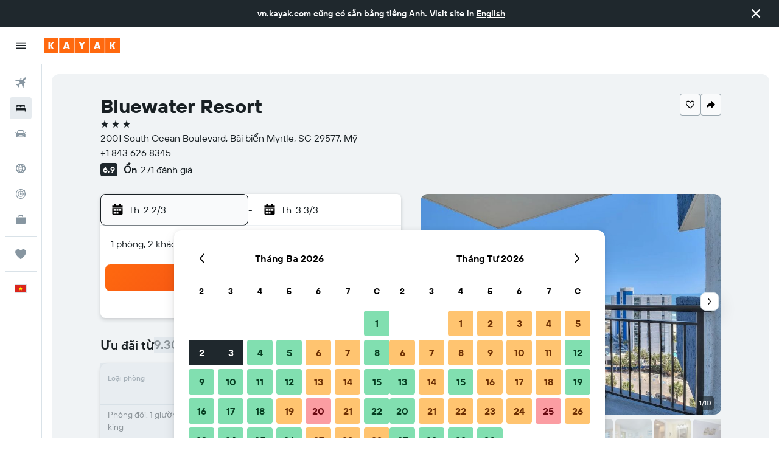

--- FILE ---
content_type: text/css;charset=UTF-8
request_url: https://content.r9cdn.net/res/combined.css?v=42295d32a15ce8fa349da2e12d9dc1da46f03908&cluster=4
body_size: -234
content:
.L-lt-header{display:flex;align-items:center;column-gap:8px}body.flex-gap .L-lt-header>*:not(:last-child){margin-right:8px}.L-lt-intro{margin:0 0 16px}.L-lt-admin-note{margin-bottom:0}.L-lt-footer{margin:0 32px 32px}.L-lt-list{list-style:disc;padding-left:32px}.L-lt-list:not(:last-of-type){margin-bottom:16px}.L-lt-list .L-lt-list-item::marker{font-size:9px}


--- FILE ---
content_type: application/javascript;charset=UTF-8
request_url: https://content.r9cdn.net/res/combined.js?v=dcfc38f2bbdb741378259c4e09d3c8c57f43fcbf&cluster=4
body_size: 576
content:
define("default/ui/foundation/header/dotf/EventsPromoDialog",["exports","property!zcgfw8","string!ui/wrappers/ui/dialog//CLOSE_DIALOG_ARIA_LABEL","react","@r9-react-ui/badge","@r9-react-ui/button","@r9-react-ui/typography","ui/business/libs/shared/utils-properties","ui/wrappers/ui/button/Button","ui/wrappers/ui/dialog","ui/wrappers/ui/link/Link","string!ui/foundation/header/dotf//EVENTS_BETA_DIALOG_ACTION_BUTTON","string!ui/foundation/header/dotf//EVENTS_BETA_DIALOG_ADMIN_NOTE","string!ui/foundation/header/dotf//EVENTS_BETA_DIALOG_BADGE","string!ui/foundation/header/dotf//EVENTS_BETA_DIALOG_GET_ACCESS_ACCOUNT_MANAGER","string!ui/foundation/header/dotf//EVENTS_BETA_DIALOG_GET_ACCESS_EMAIL","string!ui/foundation/header/dotf//EVENTS_BETA_DIALOG_GET_ACCESS_EMAIL_LINK","string!ui/foundation/header/dotf//EVENTS_BETA_DIALOG_GET_ACCESS_HEADING","string!ui/foundation/header/dotf//EVENTS_BETA_DIALOG_INTRO_1","string!ui/foundation/header/dotf//EVENTS_BETA_DIALOG_INTRO_2","string!ui/foundation/header/dotf//EVENTS_BETA_DIALOG_LEARN_MORE_BLOG","string!ui/foundation/header/dotf//EVENTS_BETA_DIALOG_LEARN_MORE_BLOG_LINK","string!ui/foundation/header/dotf//EVENTS_BETA_DIALOG_LEARN_MORE_HEADING","string!ui/foundation/header/dotf//EVENTS_BETA_DIALOG_LEARN_MORE_TUTORIAL","string!ui/foundation/header/dotf//EVENTS_BETA_DIALOG_LEARN_MORE_TUTORIAL_LINK","string!ui/foundation/header/dotf//EVENTS_BETA_DIALOG_TITLE","less!L-lt//ui/foundation/header/dotf/EventsPromoDialog.less"],function(e,a,o,i,t,l,r,s,n,d,u,E,_,b,p,A,L,v,T,g,f,N,h,O,m,I,c){"use strict";Object.defineProperty(e,"__esModule",{value:!0}),e.default=function(e){var i=e.visible,e=e.onClose;return babelHelpers.jsx(d.Dialog,{visible:!!i,onClose:e,bodyLock:!0,"aria-labelledby":D,"aria-describedby":H},void 0,babelHelpers.jsx(d.Dialog.Header,{closeAriaLabel:(0,o.value)(),closeVariant:d.DialogHeaderCloseVariant.NONE},void 0,babelHelpers.jsx("div",{className:"L-lt-header"},void 0,babelHelpers.jsx(r.Typography,{id:D,variant:"header",size:"xs"},void 0,(0,I.value)()),babelHelpers.jsx(t.Badge,{theme:t.BadgeTheme.INVERTED},void 0,(0,b.value)()))),babelHelpers.jsx(d.Dialog.Body,{},void 0,babelHelpers.jsx("p",{id:H,className:"L-lt-intro"},void 0,(0,T.value)()),babelHelpers.jsx("p",{className:"L-lt-intro"},void 0,(0,g.value)()),babelHelpers.jsx(r.Typography,{variant:"body",size:"m",weight:"emphasis"},void 0,(0,h.value)()),babelHelpers.jsx("ul",{className:"L-lt-list"},void 0,babelHelpers.jsx("li",{className:"L-lt-list-item"},void 0,f.value.incorporateComponents(babelHelpers.jsx(u.Link,{weight:u.LinkWeight.REGULAR,href:(0,s.getK4BEventsBlogUrl)(),target:"_blank",rel:"noopener noreferrer"},void 0,(0,N.value)()))()),babelHelpers.jsx("li",{className:"L-lt-list-item"},void 0,O.value.incorporateComponents(babelHelpers.jsx(u.Link,{weight:u.LinkWeight.REGULAR,href:(0,s.getK4BEventsHelpCenterUrl)(),target:"_blank",rel:"noopener noreferrer"},void 0,(0,m.value)()))())),babelHelpers.jsx(r.Typography,{variant:"body",size:"m",weight:"emphasis"},void 0,(0,v.value)()),babelHelpers.jsx("ul",{className:"L-lt-list"},void 0,babelHelpers.jsx("li",{className:"L-lt-list-item"},void 0,(0,p.value)()),babelHelpers.jsx("li",{className:"L-lt-list-item"},void 0,A.value.incorporateComponents(babelHelpers.jsx(u.Link,{weight:u.LinkWeight.REGULAR,href:"mailto:".concat((0,a.getString)())},void 0,(0,L.value)()))())),babelHelpers.jsx("p",{className:"L-lt-admin-note"},void 0,(0,_.value)())),babelHelpers.jsx(d.Dialog.Footer,{},void 0,babelHelpers.jsx("div",{className:"L-lt-footer"},void 0,babelHelpers.jsx(n.Button,{theme:l.ButtonTheme.ACTION,name:(0,E.value)(),onClick:e},void 0,(0,E.value)()))))},i=babelHelpers.interopRequireDefault(i),c=babelHelpers.interopRequireDefault(c);var D="events-promo-dialog-title",H="events-promo-dialog-description"});

//# sourceMappingURL=https://www.kayak.com/s/horizon/source-maps/combined.js.map?v=dcfc38f2bbdb741378259c4e09d3c8c57f43fcbf
